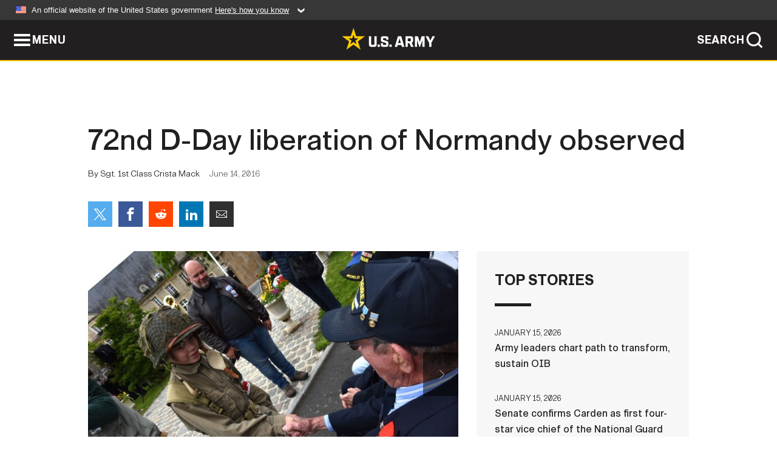

--- FILE ---
content_type: text/html; charset=UTF-8
request_url: https://www.army.mil/article/169169/72nd_D_Day_liberation_of_Normandy_observed/
body_size: 5171
content:
<!DOCTYPE html>
<html lang="en">
<head>
    <meta charset="UTF-8">
    <meta content='width=device-width, initial-scale=1.0' name='viewport' />
    <meta name="apple-itunes-app" content="app-id=342689843">
    <meta property="og:title" content="72nd D-Day liberation of Normandy observed" />
<meta property="og:type" content="article" />
<meta property="og:description" content="Seventy-two years ago today, 156,000 Allied troops, 9,000 aircraft and nearly 5,000 ships launched the largest amphibious invasion in modern warfare." />
<meta property="og:site_name" content="www.army.mil" />
<meta property="og:image" content="https://api.army.mil/e2/c/images/2016/06/06/437958/max1200.jpg" />
<meta property="og:headline" content="72nd D-Day liberation of Normandy observed" />
<meta property="twitter:card" content="summary_large_image" />
<meta property="twitter:site" content="@USArmy" />
<meta property="twitter:title" content="72nd D-Day liberation of Normandy observed" />
<meta property="twitter:description" content="Seventy-two years ago today, 156,000 Allied troops, 9,000 aircraft and nearly 5,000 ships launched the largest amphibious invasion in modern warfare." />
<meta property="twitter:image" content="https://api.army.mil/e2/c/images/2016/06/06/437958/max1200.jpg" />
<meta property="og:url" content="https://www.army.mil/article/169169/72nd_d_day_liberation_of_normandy_observed" />

    <title>72nd D-Day liberation of Normandy observed &#124; Article &#124; The United States Army</title>
    <meta name="description" content="Seventy-two years ago today, 156,000 Allied troops, 9,000 aircraft and nearly 5,000 ships launched the largest amphibious invasion in modern warfare.">
    <meta property="article:published_time" content="2016-06-14T08:50:36-05:00" />
    <meta property="article:modified_time" content="2016-06-06T07:51:50-05:00" />
    <link rel="canonical" href="https://www.army.mil/article/169169/72nd_d_day_liberation_of_normandy_observed">
    <link rel="amphtml" href="https://www.army.mil/article-amp/169169/72nd_d_day_liberation_of_normandy_observed"/>
    <link rel="stylesheet" href="/e2/global/rv7/topnav/navbar.css">
    <link rel="stylesheet" href="/e2/global/rv7/footer/footer.css">
    <link rel="stylesheet" href="/css/article.css?id=05631edaec0f9b6cde4e0b0469a45dbb">
    <link rel="apple-touch-icon" href="/e2/images/rv7/army_star_icon_60.png">
    <link rel="apple-touch-icon" sizes="76x76" href="/e2/images/rv7/army_star_icon_76.png">
    <link rel="apple-touch-icon" sizes="120x120" href="/e2/images/rv7/army_star_icon_120.png">
    <link rel="apple-touch-icon" sizes="152x152" href="/e2/images/rv7/army_star_icon_152.png">
</head>
<body class="army-font">
    <!--[if lt IE 9]>
<div class="oldie-warning">
    <p class="warning">!</p>
      <p>Your version of Internet Explorer is out of date. It has known security flaws and can cause issues displaying content on this page, and other websites.</p>
      <p><a href="/upgrade" title="Learn how to update your browser">Learn how to update your browser</a></p>
</div>
<![endif]-->    <div class='article-container wrapper'>
        <div class="container">
            <div class="inner-container" role="main">
                <div id="article-top" class="row">
                    <div class="span12">
                        <h1>72nd D-Day liberation of Normandy observed</h1>
                        <p class="small">By Sgt. 1st Class Crista Mack<span>June 14, 2016</span></p>
                        <section class="alt-social-bar">
  <ul>
        <li class="social-button-sm twitter-button">
            <a rel="noopener noreferrer" target="_blank" href="https://twitter.com/share?url=https%3A%2F%2Fwww.army.mil%2Farticle%2F169169%2F72nd_D_Day_liberation_of_Normandy_observed&amp;text=72nd%20D-Day%20liberation%20of%20Normandy%20observed"><span role="img">Share on Twitter</span></a>
        </li>
        <li class="social-button-sm facebook-button">
            <a rel="noopener noreferrer" target="_blank" href="https://www.facebook.com/sharer/sharer.php?u=https%3A%2F%2Fwww.army.mil%2Farticle%2F169169%2F72nd_D_Day_liberation_of_Normandy_observed"><span role="img">Share on Facebook</span></a>
        </li>
        <li class="social-button-sm reddit-button">
            <a rel="noopener noreferrer" target="_blank" href="https://www.reddit.com/submit?url=https%3A%2F%2Fwww.army.mil%2Farticle%2F169169%2F72nd_D_Day_liberation_of_Normandy_observed"><span role="img">Share on Reddit</span></a>
        </li>
        <li class="social-button-sm linkedin-button">
            <a rel="noopener noreferrer" target="_blank" href="https://www.linkedin.com/cws/share?url=https%3A%2F%2Fwww.army.mil%2Farticle%2F169169%2F72nd_D_Day_liberation_of_Normandy_observed"><span role="img">Share on LinkedIn</span></a>
        </li>
        <li class="social-button-sm email-button">
            <a rel="noopener noreferrer" target="_blank" href="mailto:?Subject=72nd%20D-Day%20liberation%20of%20Normandy%20observed&amp;body=https%3A%2F%2Fwww.army.mil%2Farticle%2F169169%2F72nd_D_Day_liberation_of_Normandy_observed"><span role="img">Share via Email</span></a>
        </li>
        </ul>
    </section>                    </div>
                </div>
                <div class="two-column-body">
                    <div class="left-column">
                        
                        <div class="article-body rich-text-element bodytext">
                            <div class="ql-editor">
                                <div class="editor-image photo-slideshow">
                      <figure class="photo cur-photo">
          <span class="centered-image">
            <span class="img-container">
              <a class="rich-text-img-link" href="https://api.army.mil/e2/c/images/2016/06/06/437958/original.jpg" target="_blank" rel="noopener">
                <img alt="Thanking Veterans"
                data-full-desc="CARENTAN, France - A French boy thanks veterans for freeing his country at the annual Cabbage Patch ceremony and parade. Soldiers and civilians gathered for the ceremony and parade, commemorating the Battle of Carentan during the allied invasion of N..." src="https://api.army.mil/e2/c/images/2016/06/06/437958/size0-full.jpg" />
              </a>
                              <span class="ss-move ss-prev">
                  <span class="ss-move-button"></span>
                </span>
                <span class="ss-move ss-next">
                  <span class="ss-move-button"></span>
                </span>
                          </span>
          </span>
          <figcaption>
                          <span class="image-count">1 / 3</span>
              <span class="image-caption-button">
                <span class="caption-button-text caption-button-hide">Show Caption +</span>
                <span class="caption-button-text caption-button-show">Hide Caption –</span>
              </span>
                        <span class="image-caption">
              <span class="caption-text">
                CARENTAN, France - A French boy thanks veterans for freeing his country at the annual Cabbage Patch ceremony and parade. Soldiers and civilians gathered for the ceremony and parade, commemorating the Battle of Carentan during the allied invasion of N...
                <span class="caption-author"> (Photo Credit: U.S. Army)</span>
              </span>
              <a href="https://api.army.mil/e2/c/images/2016/06/06/437958/original.jpg" title="View original" target="_blank" rel="noopener">VIEW ORIGINAL</a>
            </span>
          </figcaption>
        </figure>
                      <figure class="photo">
          <span class="centered-image">
            <span class="img-container">
              <a class="rich-text-img-link" href="https://api.army.mil/e2/c/images/2016/06/06/437959/original.jpg" target="_blank" rel="noopener">
                <img alt="Ceremonial Wreath"
                data-full-desc="PICAUVILLE, France (June 03, 2016) Participants lay ceremonial wreaths at the 90th Infantry Division Memorial Ceremony, June 3, to honor the sacrifices of WWII veterans. More than 380 service members from Europe and affiliated D-Day historical units ..." src="https://api.army.mil/e2/c/images/2016/06/06/437959/size0-full.jpg" />
              </a>
                              <span class="ss-move ss-prev">
                  <span class="ss-move-button"></span>
                </span>
                <span class="ss-move ss-next">
                  <span class="ss-move-button"></span>
                </span>
                          </span>
          </span>
          <figcaption>
                          <span class="image-count">2 / 3</span>
              <span class="image-caption-button">
                <span class="caption-button-text caption-button-hide">Show Caption +</span>
                <span class="caption-button-text caption-button-show">Hide Caption –</span>
              </span>
                        <span class="image-caption">
              <span class="caption-text">
                PICAUVILLE, France (June 03, 2016) Participants lay ceremonial wreaths at the 90th Infantry Division Memorial Ceremony, June 3, to honor the sacrifices of WWII veterans. More than 380 service members from Europe and affiliated D-Day historical units ...
                <span class="caption-author"> (Photo Credit: U.S. Army)</span>
              </span>
              <a href="https://api.army.mil/e2/c/images/2016/06/06/437959/original.jpg" title="View original" target="_blank" rel="noopener">VIEW ORIGINAL</a>
            </span>
          </figcaption>
        </figure>
                      <figure class="photo">
          <span class="centered-image">
            <span class="img-container">
              <a class="rich-text-img-link" href="https://api.army.mil/e2/c/images/2016/06/06/437967/original.jpg" target="_blank" rel="noopener">
                <img alt="Normandy Ceremony"
                data-full-desc="UTAH BEACH, France (June 04, 2016) Military members from the U.S., France and Germany along with government officials salute during the playing of the national anthems at the Utah Beach Memorial Ceremony, June 4. More than 380 service members from Eu..." src="https://api.army.mil/e2/c/images/2016/06/06/437967/size0-full.jpg" />
              </a>
                              <span class="ss-move ss-prev">
                  <span class="ss-move-button"></span>
                </span>
                <span class="ss-move ss-next">
                  <span class="ss-move-button"></span>
                </span>
                          </span>
          </span>
          <figcaption>
                          <span class="image-count">3 / 3</span>
              <span class="image-caption-button">
                <span class="caption-button-text caption-button-hide">Show Caption +</span>
                <span class="caption-button-text caption-button-show">Hide Caption –</span>
              </span>
                        <span class="image-caption">
              <span class="caption-text">
                UTAH BEACH, France (June 04, 2016) Military members from the U.S., France and Germany along with government officials salute during the playing of the national anthems at the Utah Beach Memorial Ceremony, June 4. More than 380 service members from Eu...
                <span class="caption-author"> (Photo Credit: U.S. Army)</span>
              </span>
              <a href="https://api.army.mil/e2/c/images/2016/06/06/437967/original.jpg" title="View original" target="_blank" rel="noopener">VIEW ORIGINAL</a>
            </span>
          </figcaption>
        </figure>
          </div>
  

    
    
          <p>Seventy-two years ago today, 156,000 Allied troops, 9,000 aircraft and nearly 5,000 ships launched the largest amphibious invasion in modern warfare. </p>
    
    
    
  
  

    
    
          <p> To history buffs, it's known by many names, D-Day, the Invasion of Normandy or even Operation Overlord, the name Sir Winston Churchill, then prime minister of England, gave it in accordance with his intense interest in operation nomenclature. </p>
    
    
    
  
  

    
    
          <p> Now, 72 years later, the world has changed, but the 50 mile stretch of coastline known as Normandy remains in solidarity in welcome to the troops, both the veterans and today's generation of Soldiers, who in their estimation, did not invade, but "liberated" Normandy.</p>
    
    
    
  
  

    
    
          <p>"Invasion is an act of war, a liberation is an act of helping people to get rid of some kind of tyranny," Denis van den Brink, communications officer of the city of Carentan, France, said. "Actually both terms are correct. It was an invasion in a way that suddenly foreign armies swept through France. But it was a real liberation from the tyranny of fascism. " </p>
    
    
    
  
  

    
    
          <p> "The allied army, more specifically, the American Army, they came to liberate, not to conquer," van den Brink said. "That's what it says in the Coleville cemetery, where 10,000 Americans are resting forever. That says it all, for the very first time in the history of mankind, they came to fight, die, win, victory, and then go home. That's the one and only example in the history of mankind and we had all these foreign Soldiers coming and dying and to fight for our land and then to free our land and then instead of staying they just went away."</p>
    
    
    
  
  

    
    
          <p>Every year, Americans, French, British, German and people from around the world come to this coastline for a week or more of observances. Along the southern coastline, by the famed beaches of Omaha and Utah and towns such as Sainte Mere Eglise, the town liberated by paratroopers from the 82nd Airborne Division, and Carentan, the town liberated by the 101st Airborne Division, streets are lined with flags, American, French, Canadian, British, Norwegian and German. Across the countryside are monuments, museums, and events. </p>
    
    
    
  
  

    
    
          <p>"It's amazing being here, the French people are so friendly to us," said Sgt. Ryan Golden, an Unmanned Aerial Vehicle maintainer from the 617th Cavalry Regiment, 4th Infantry Division. Golden was one of the Soldiers from historic D-Day units here to participate in ceremonies. "When I got here the welcome was tenfold, it's like we've lived here our whole lives and we have just come home, the people of Normandy treat us like they are our families."</p>
    
    
    
  
  

    
    
          <p>In addition to all the military ceremonies across the countryside, reenactors visit annually from around the world. They dress up as military personnel from the 1940s, often driving period jeeps and motorcycles. An entire culture of World War II military reenactors add to the feeling of the week with marches and street parties and parades. </p>
    
    
    
  
  

    
    
          <p>"I've met and spent some time with the reenactors, they've been helping me learn French and I'm helping them learn English," said Golden. </p>
    
    
    
  
  

    
    
          <p> Most importantly, the thousands who gave their lives on the day and in the liberation itself are honored, and the survivors who, 72 years on, are few and farther between, are given a heroes welcome. Although the world considers them the very definition of hero, the veterans themselves are humble when they talk about that day.</p>
    
    
    
  
  

    
    
          <p>"We all knew some of us were going to be wounded, we all knew some of us were going to be killed, but we knew it was a job that had to be done," said Vincent Haag, a 2nd Ranger Battalion veteran who scaled the cliffs at Point du Hoc on that famous day, and visited Normandy 72 years later to talk about it.</p>
    
    
    
  
  

    
    
          <p> More than 380 service members from Europe and affiliated D-Day historic units participated in the 72nd anniversary as part of Joint Task Force D-Day 72. The Task Force, based in Sainte Mere Eglise, France, is supporting local events across Normandy, from May 30 to June 6, 2016 to commemorate the selfless actions by all the allies on D-Day that continue to resonate 72 years later.</p>
    
    
    
  
  

    
    
          <p>--</p>
    
    
    
  
  

    
    
          <p>About us: U.S. Army Europe is uniquely positioned in its 51 country area of responsibility to advance American strategic interests in Europe and Eurasia. The relationships we build during more than 1,000 theater security cooperation events in more than 40 countries each year lead directly to support for multinational contingency operations around the world, strengthen regional partnerships and enhance global security.</p>
    
    
    
  
  

    
    
          <p></p>
    
    
    
  
  

    
          <h2>Related Links:</h2>
    
    
    
    
  
  

    
    
          <p><a href="http://www.eur.army.mil" rel="noopener noreferrer" target="_blank">U.S. Army Europe</a></p>
    
    
    
  
  

    
    
          <p><a href="https://twitter.com/USArmyEurope" rel="noopener noreferrer" target="_blank">U.S. Army Europe Twitter</a></p>
    
    
    
  
  

    
    
          <p><a href="https://www.facebook.com/USArmyEurope" rel="noopener noreferrer" target="_blank">U.S. Army Europe Facebook</a></p>
    
    
    
  
  

    
    
          <p><a href="https://www.flickr.com/photos/usarmyeurope_images" rel="noopener noreferrer" target="_blank">U.S. Army Europe Flickr</a></p>
    
    
    
  
  

                              </div>
                        </div> <!-- end article-body -->

                    </div>
                                        <div class="right-column">
                        <div class="top-stories">
                            <h4>TOP STORIES</h4>
                            <ul>
                                                            <li>
                                    <a href="/article/290013/army_leaders_chart_path_to_transform_sustain_oib" title="Army leaders chart path to transform, sustain OIB"><span>January 15, 2026</span><span>Army leaders chart path to transform, sustain OIB</span></a>
                                </li>
                                                            <li>
                                    <a href="/article/290015/senate_confirms_carden_as_first_four_star_vice_chief_of_the_national_guard_bureau" title="Senate confirms Carden as first four-star vice chief of the National Guard Bureau"><span>January 15, 2026</span><span>Senate confirms Carden as first four-star vice chief of the National Guard Bureau</span></a>
                                </li>
                                                            <li>
                                    <a href="/article/289999/setaf_af_stands_up_advanced_capabilities_directorate_to_drive_innovation_data_decision_dominance" title="SETAF-AF stands up Advanced Capabilities Directorate to drive innovation, data, decision dominance"><span>January 15, 2026</span><span>SETAF-AF stands up Advanced Capabilities Directorate to drive innovation, data, decision dominance</span></a>
                                </li>
                                                            <li>
                                    <a href="/article/289981/army_recruiter_earns_recognition_blending_social_media_strategy_personal_advocacy" title="Army recruiter earns recognition blending social media strategy, personal advocacy"><span>January 14, 2026</span><span>Army recruiter earns recognition blending social media strategy, personal advocacy</span></a>
                                </li>
                                                            <li>
                                    <a href="/article/289971/sustainment_soldiers_prepare_equipment_for_korea_rotational_force" title="Sustainment Soldiers prepare equipment for Korea Rotational Force"><span>January 13, 2026</span><span>Sustainment Soldiers prepare equipment for Korea Rotational Force</span></a>
                                </li>
                                                            <li>
                                    <a href="/article/289995/armys_jmrc_creates_world_class_observer_coachtrainers" title="Army&amp;#39;s JMRC creates world-class observer, coach/trainers"><span>January 14, 2026</span><span>Army&#39;s JMRC creates world-class observer, coach/trainers</span></a>
                                </li>
                                                            <li>
                                    <a href="/article/289974/army_senior_leaders_highlight_transformation_initiatives_soldier_readiness_during_town_hall_at_fort_drum" title="Army senior leaders highlight transformation initiatives, Soldier readiness during town hall at Fort Drum"><span>January 13, 2026</span><span>Army senior leaders highlight transformation initiatives, Soldier readiness during town hall at Fort Drum</span></a>
                                </li>
                                                        </ul>
                        </div>
                    </div>
                                    </div>
            </div>
        </div>
    </div> <!-- end .article-container -->
        
    <div id="lightbox" class="hidden">
  <div class="container click-close">
    <a class="thumbnail hidden" id="thumbnail"><span class="thumbnail-button"></span></a>
    <a class="single-view hidden" id="single-view"><span class="single-view-button"></span></a>
    <span class="image-index hidden" id="image-index"></span>
    <a class="download hidden" id="download" target="_blank"><span class="download-button"></span></a>
    <a class="share hidden" id="share"><span class="share-button"></span></a>
    <div class="share-box opacity-zero" id="share-box">
      <ul>
        <li class="social-button facebook-button">
          <a id="fb-social" href="" target="_blank" rel="noopener">
            <span></span>
          </a>
        </li>
        <li class="social-button twitter-button">
          <a id="twitter-social" href="" target="_blank" rel="noopener">
            <span></span>
          </a>
        </li>
        <li class="social-button pinterest-button">
          <a id="pint-social" href="" target="_blank" rel="noopener">
            <span></span>
          </a>
        </li>
      </ul>
    </div>
    <a class="close click-close" href="javascript:void(0);"><span class="click-close"></span></a>
    <div class="inner-container">
      <div class="navigation">
        <a class="lb-button" id="next-button" href="javascript:void(0);" title="Next image"><span></span></a>
        <a class="lb-button" id="prev-button" href="javascript:void(0);" title="Previous image"><span></span></a>
      </div>
      <div id="video-elem" class="video-elem click-close hidden"></div>
      <div class="lb-img click-close" id="lb-img">
        <div id="img-wrap" class="img-wrap">
          <img id="prev-elem" class="prev-elem" src="" alt="Previous image in slideshow" />
          <img id="current-elem" class="current-elem" src="" alt="Active image in slideshow" />
          <img id="next-elem" class="next-elem" src="" alt="Next image in slideshow" />
        </div>
        <div id="lightbox-caption" class="caption"></div>
      </div>
      <div class="thumbnail-view hidden" id="thumbnail-view">
        <ul>
                                    <li>
                <a href="javascript:void(0);">
                  <span class="image">
                    <img alt="" src="" data-src="https://api.army.mil/e2/c/images/2016/06/06/437958/original.jpg" data-title="Thanking Veterans" data-author=""
                    data-full-desc="CARENTAN, France - A French boy thanks veterans for freeing his country at the annual Cabbage Patch ceremony and parade. Soldiers and civilians gathered for the ceremony and parade, commemorating the Battle of Carentan during the allied invasion of N...">
                    <p class="img-title">Thanking Veterans</p>
                  </span>
                </a>
              </li>
                          <li>
                <a href="javascript:void(0);">
                  <span class="image">
                    <img alt="" src="" data-src="https://api.army.mil/e2/c/images/2016/06/06/437959/original.jpg" data-title="Ceremonial Wreath" data-author=""
                    data-full-desc="PICAUVILLE, France (June 03, 2016) Participants lay ceremonial wreaths at the 90th Infantry Division Memorial Ceremony, June 3, to honor the sacrifices of WWII veterans. More than 380 service members from Europe and affiliated D-Day historical units ...">
                    <p class="img-title">Ceremonial Wreath</p>
                  </span>
                </a>
              </li>
                          <li>
                <a href="javascript:void(0);">
                  <span class="image">
                    <img alt="" src="" data-src="https://api.army.mil/e2/c/images/2016/06/06/437967/original.jpg" data-title="Normandy Ceremony" data-author=""
                    data-full-desc="UTAH BEACH, France (June 04, 2016) Military members from the U.S., France and Germany along with government officials salute during the playing of the national anthems at the Utah Beach Memorial Ceremony, June 4. More than 380 service members from Eu...">
                    <p class="img-title">Normandy Ceremony</p>
                  </span>
                </a>
              </li>
                              </ul>
      </div>
      <div class="image-loading"></div>
    </div>
  </div>
</div>    <div id="loading" class="loading">
  <div id="loading-bar" class="loading-bar"></div>
</div>    <script
    type="text/javascript"
    src="https://www.army.mil/e2/js/rv7/main/army_mil_searchgov_sayt_loader.js"
    integrity="sha384-d0OhafLmLE7BWLyFtyJDjz21pszH7X++shSDoUY7YEcdE9IKvdTGrImLzJJQv27l"
    crossorigin="anonymous"
></script>
<!-- to include extra GA codes, use format: -->
<!-- <div id="ga-analytic-codes" data-codes="G-xxx, G-xxx"></div> -->
<script async src="https://www.googletagmanager.com/gtag/js?id=G-YQMQPQYJ4J"></script>
<script
    type="text/javascript"
    src="https://www.army.mil/e2/js/rv7/main/google_analytics4.js"
    integrity="sha384-edaw17livoqdnSsOB+0OpunEQR1CkU1VOJNP9Z8sm3sYEVmfUfafIB3/fUZ7hift"
    crossorigin="anonymous"
></script>
    <section id="social-bar-id" class="social-bar">
    <h2 class="hidden">Social Sharing</h2>
    <ul>
        <li class="social-button no-hover twitter-button">
            <a rel="noopener noreferrer" target="_blank" href="https://twitter.com/share?url=https%3A%2F%2Fwww.army.mil%2Farticle%2F169169%2F72nd_D_Day_liberation_of_Normandy_observed&amp;text=72nd%20D-Day%20liberation%20of%20Normandy%20observed"><span>Share on Twitter</span></a>
        </li>
        <li class="social-button no-hover facebook-button">
            <a rel="noopener noreferrer" target="_blank" href="https://www.facebook.com/sharer/sharer.php?u=https%3A%2F%2Fwww.army.mil%2Farticle%2F169169%2F72nd_D_Day_liberation_of_Normandy_observed"><span>Share on Facebook</span></a>
        </li>
        <li class="social-button no-hover reddit-button">
            <a rel="noopener noreferrer" target="_blank" href="https://www.reddit.com/submit?url=https%3A%2F%2Fwww.army.mil%2Farticle%2F169169%2F72nd_D_Day_liberation_of_Normandy_observed"><span>Share on Reddit</span></a>
        </li>
        <li class="social-button no-hover linkedin-button">
            <a rel="noopener noreferrer" target="_blank" href="https://www.linkedin.com/cws/share?url=https%3A%2F%2Fwww.army.mil%2Farticle%2F169169%2F72nd_D_Day_liberation_of_Normandy_observed"><span>Share on LinkedIn</span></a>
        </li>
        <li class="social-button no-hover email-button">
            <a rel="noopener noreferrer" target="_blank" href="mailto:?Subject=72nd%20D-Day%20liberation%20of%20Normandy%20observed&amp;body=https%3A%2F%2Fwww.army.mil%2Farticle%2F169169%2F72nd_D_Day_liberation_of_Normandy_observed"><span>Share via Email</span></a>
        </li>
    </ul>
</section>    <script src="/e2/global/rv7/topnav/navbar.js" async></script>
    <script src="/e2/global/rv7/footer/footer.js" async></script>
    <script src="/js/article.js?id=6292c25ed28f08086b3501466b73e53f" async></script>
</body>
</html>
